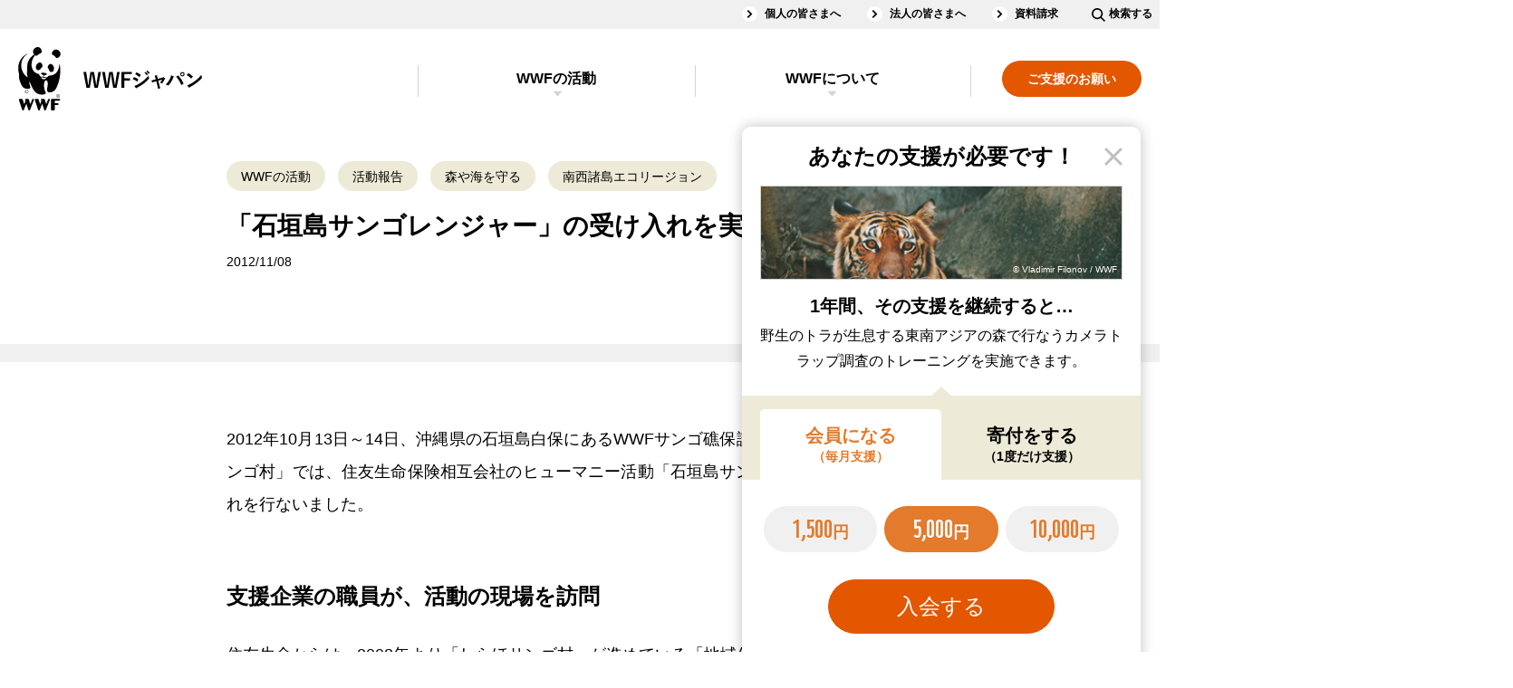

--- FILE ---
content_type: text/html;charset=utf-8
request_url: https://www.wwf.or.jp/activities/activity/1801.html
body_size: 11795
content:
<!DOCTYPE html><html>
<head>
<meta http-equiv="Content-Type" content="text/html; charset=utf-8"><meta name="author" content="WWFジャパン">
<meta name="description" content="2012年10月13日～14日、沖縄県の石垣島白保にあるWWFサンゴ礁保護研究センター「しらほサンゴ村」では、住友生命保険相互会社のヒューマニー活動「石垣島サンゴレンジャー」の受け入れを行ないました。">
<meta name="keywords" content="森や海を守る,南西諸島エコリージョン,サンゴ礁保護研究センター「しらほサンゴ村」,海洋の保全,サンゴ礁,沖縄県,石垣島">
<title>「石垣島サンゴレンジャー」の受け入れを実施 ｜WWFジャパン</title>
<meta name="viewport" content="width=device-width">
<meta name="robots" content="max-image-preview:large">
<meta property="og:title" content="「石垣島サンゴレンジャー」の受け入れを実施">
<meta property="og:type" content="article">
<meta property="og:description" content="2012年10月13日～14日、沖縄県の石垣島白保にあるWWFサンゴ礁保護研究センター「しらほサンゴ村」では、住友生命保険相互会社のヒューマニー活動「石垣島サンゴレンジャー」の受け入れを行ないました。">
<meta property="og:url" content="https://www.wwf.or.jp/activities/activity/1801.html">
<meta property="og:image" content="https://www.wwf.or.jp/shared/images/ogp.jpg">
<meta property="og:site_name" content="WWFジャパン">
<meta property="og:locale" content="ja_JP">
<meta property="fb:page_id" content="123353001068293">
<meta property="fb:app_id" content="401429776626229">
<meta property="article:publisher" content="https://www.facebook.com/WWFJapan">
<meta name="twitter:card" content="summary_large_image">
<meta name="twitter:site" content="@WWFJapan">
<meta name="format-detection" content="telephone=no">


<link rel="canonical" href="https://www.wwf.or.jp/activities/activity/1801.html">


<link rel="stylesheet" href="/shared/css/slick/slick.css">
<link rel="stylesheet" href="/shared/css/slick/slick-theme.css">
<link rel="stylesheet" href="/shared/css/screen_2018.css?230919" media="all">
<link rel="stylesheet" href="/shared/css/print.css" media="print">
<link rel="stylesheet" type="text/css" href="/shared/css/blog_font.css" media="all" />
<!--[if lt IE 9]>
<script src="/shared/js/html5shiv.js"></script>
<![endif]-->

<style>
  p {
    text-align: justify;
    text-justify: inter-character;
  }

  @media screen and (max-width: 769px) {
    @keyframes keyframes1 {
      0% {
        bottom: -517px;
      }
      to {
        bottom: -690px;
      }
    }
    #cvTab_content {
      animation: keyframes1 2.5s;
    }
  }
  @media screen and (min-width: 757px), print {
    @keyframes keyframes2 {
      0% {
        bottom: -199px;
      }
      to {
        bottom: -719px;
      }
    }
    #cvTab_content {
      animation: keyframes2 3s;
    }
    ul {
      padding: 5px 0 0;
      margin: 0 20px 34px 54px;
      font-size: 18px;
      line-height: 1.75;
    }
    ol {
      padding: 5px 0 0;
      margin: 0 20px 34px 54px;
      font-size: 18px;
      line-height: 1.75;
    }
    .mainTitle,
    h1 {
      font-size: 52px;
      line-height: 1.3076923;
      margin-bottom: 7px;
    }
    .titStyle1,
    h2 {
      font-size: 42px;
      line-height: 1.4047619;
      margin-top: 67px;
      margin-bottom: 30px;
    }
    .titStyle2,
    h3 {
      font-size: 32px;
      line-height: 1.4375;
      margin: 72px 0 33px;
    }
    .mainTitle + p,
    h1 + p {
      margin-top: 32px;
      margin-bottom: 24px;
    }
    p {
      font-size: 18px;
      line-height: 2;
      margin-bottom: 31px;
    }
  }
  
  @media screen and (max-width: 756px) {
    .mainTitle,
    h1 {
      font-size: 35px;
      line-height: 1.3571428;
      margin-bottom: 10.5px;
    }
    .titStyle1,
    h2 {
      font-size: 31px;
      line-height: 1.4032258;
      margin: 50px 0 33px;
    }
    .titStyle2,
    h3 {
      font-size: 25px;
      line-height: 1.46;
      margin: 50px 0 28px;
    }
    p {
      font-size: 16px;
      line-height: 2;
      margin-bottom: 22.5px;
    }
  }
</style>



 

<script>
    window.dataLayer = window.dataLayer || [];
    dataLayer.push({
        'datePublished': '2013-08-21',
        'mainTheme': '森や海を守る'
    });
</script>

<!-- Google Tag Manager -->
<script>(function(w,d,s,l,i){w[l]=w[l]||[];w[l].push({'gtm.start':
new Date().getTime(),event:'gtm.js'});var f=d.getElementsByTagName(s)[0],
j=d.createElement(s),dl=l!='dataLayer'?'&l='+l:'';j.async=true;j.src=
'https://www.googletagmanager.com/gtm.js?id='+i+dl;f.parentNode.insertBefore(j,f);
})(window,document,'script','dataLayer','GTM-PLMW');</script>
<!-- /Google Tag Manager --><script type="application/ld+json">
{
  "@context": "https://schema.org",
  "@type": "Article",
  "headline": "「石垣島サンゴレンジャー」の受け入れを実施",
  "image": [
    "https://www.wwf.or.jp/shared/images/intro_structured_data/eyecatch.png"  
   ],
  "datePublished": "2012-11-08T14:25+09:00",
  "dateModified": "2013-08-21T14:57+09:00",
  "author": {
    "@type": "Organization",
    "name": "WWFジャパン"
  }
}
</script>
</head>
<body class="drawer drawer--right">
<!-- ↓GTM -->
<noscript><iframe src="https://www.googletagmanager.com/ns.html?id=GTM-PLMW"
height="0" width="0" style="display:none;visibility:hidden"></iframe></noscript>
<!-- ↑GTM -->
<div id="fb-root"></div>
<script>(function(d, s, id) {
  var js, fjs = d.getElementsByTagName(s)[0];
  if (d.getElementById(id)) return;
  js = d.createElement(s); js.id = id;
  js.src = "//connect.facebook.net/ja_JP/all.js#xfbml=1&appId=161247427293600";
  fjs.parentNode.insertBefore(js, fjs);
}(document, 'script', 'facebook-jssdk'));</script>
<div id="wrapperArea">
<header id="headerArea">
	<div class="headerArea-pc">
		<nav class="headerArea-nav clearfix">
			<div class="headerArea-nav__inline-gray clearfix">
				<ul class="headerArea-nav__inline-gray-list"><!--
					--><li><a href="/members/">個人の皆さまへ</a></li><!--
					--><li><a href="/corp/">法人の皆さまへ</a></li><!--
					--><li><a href="/support/application/">資料請求</a></li><!--
					--><li class="searchInput__pc"><dl><dt class="searchInput__pc-btn"><img src="/shared/svg/icons_search.svg" alt=""><span class="searchInput__pc-btn_text">検索する</span></dt><dd class="searchInput__pc-toggle"><form id="cse-search-box" action="/search.html" class="pc-searchform">
							<input type="hidden" name="cx" value="003703045657839985411:3hzf67cfykc" />
							<input type="hidden" name="ie" value="UTF-8" />
							<input type="text" name="q" size="31" class="pc-searchform-input" />
							<button type="submit" name="sa" value="送信" class="pc-searchform-submit" />
							</form>
							<script type="text/javascript" src="//www.google.com/cse/brand?form=cse-search-box&lang=ja"></script></dd></dl></li><!--
				--></ul>
			</div>
			<div class="headerArea-nav__inline clearfix">
				<p class="headerArea-nav__logo"><a href="/"><img src="/shared/svg/icons_title.svg" alt="WWFジャパン"></a></p>
				<div class="headerArea-pc__drawer-nav clearfix">
					<ul class="headerArea-nav__cv">
						<li><a href="/support/"><span>ご支援のお願い</span></a></li>
					</ul>
					<div id="headerAccordionPC" class="headerArea-nav__inline-accordionBox headerArea-nav__accordionBox">
						<dl class="headerArea-nav__inline-accordion headerArea-nav__accordion">
							<dt><a id="headerActivities" href="/activities/">WWFの活動</a></dt>
							<dd><ul>
								<li class="group-nr"><a href="/activities/news_and_reports/">ニュース・活動報告<small style="display: none">New!</small></a></li>
								<li class="group-ev"><a href="/event/">イベント<small style="display: none">New!</small></a></li>
								<li class="group-pj"><a href="/activities/project/">注目の活動特集<small style="display: none">New!</small></a></li>
								<li class="group-sb"><a href="/staffblog/">スタッフブログ<small style="display: none">New!</small></a></li>
							</ul></dd>
						</dl>
						<dl class="headerArea-nav__inline-accordion headerArea-nav__accordion">
							<dt><a id="headerAbout" href="/aboutwwf/">WWFについて</a></dt>
							<dd><ul>
								<li><a href="/aboutwwf/japan/">WWFジャパンについて</a></li>
								<li><a href="/aboutwwf/earth/">環境問題とは？</a></li>
								<li><a href="/aboutwwf/history/">WWFの歴史</a></li>
							</ul></dd>
						</dl>
						<div class="headerArea-nav__inline-gray">
							<ul class="headerArea-nav__inline-gray-list"><!--
								--><li><a href="/magazine/">メールマガジン</a></li><!--
								--><li><a href="/info/faq/">よくあるご質問</a></li><!--
							--></ul>
						</div>
					</div>
				</div>
			</div>
		</nav>
	</div>
	<div class="headerArea-sp">
		<nav class="headerArea-nav clearfix">
			<div class="headerArea-nav__inline clearfix">
				<p class="headerArea-nav__logo"><a href="/"><img src="/shared/svg/icons_title.svg" alt="WWFジャパン"></a></p>
				<button type="button" class="drawer-toggle drawer-hamburger">
					<span class="sr-only">toggle navigation</span>
					<span class="drawer-hamburger-icon"></span>
				</button>
				<div class="drawer-nav">
					<div class="drawer-menu">
						<div class="drawer-body">
							<div class="searchInput__sp"><form id="sp-cse-search-box" action="/search.html" class="sp-searchform">
									<input type="hidden" name="cx" value="003703045657839985411:3hzf67cfykc" />
									<input type="hidden" name="ie" value="UTF-8" />
									<input type="text" name="q" size="31" class="sp-searchform-input" />
									<button type="submit" name="sa" value="送信" class="sp-searchform-submit" />
								</form>
								<script type="text/javascript" src="//www.google.com/cse/brand?form=cse-search-box&lang=ja"></script></div>
							<ul class="headerArea-nav__cv">
								<li><a href="/support/"><span>ご支援のお願い</span></a></li>
							</ul>
							<div id="headerAccordionSP" class="headerArea-nav__inline-accordionBox headerArea-nav__accordionBox">
								<dl class="headerArea-nav__inline-accordion headerArea-nav__accordion">
									<dt><a href="/activities/">WWFの活動</a></dt>
									<dd><ul>
										<li><a href="/activities/">WWFの活動</a></li>
										<li class="group-nr"><a href="/activities/news_and_reports/">ニュース・活動報告<small style="display: none">New!</small></a></li>
										<li class="group-ev"><a href="/event/">イベント<small style="display: none">New!</small></a></li>
										<li class="group-pj"><a href="/activities/project/">注目の活動特集<small style="display: none">New!</small></a></li>
										<li class="group-sb"><a href="/staffblog/">スタッフブログ<small style="display: none">New!</small></a></li>
									</ul></dd>
								</dl>
								<dl class="headerArea-nav__inline-accordion headerArea-nav__accordion">
									<dt><a href="/aboutwwf/">WWFについて</a></dt>
									<dd><ul>
										<li><a href="/aboutwwf/">WWFについて</a></li>
										<li><a href="/aboutwwf/japan/">WWFジャパンについて</a></li>
										<li><a href="/aboutwwf/earth/">環境問題とは？</a></li>
										<li><a href="/aboutwwf/history/">WWFの歴史</a></li>
									</ul></dd>
								</dl>
							</div>
							<ul class="headerArea-nav__inline-another"><!--
								--><li><a href="/members/">個人の皆さまへ</a></li><!--
								--><li><a href="/corp/">法人の皆さまへ</a></li><!--
								--><li><a href="/magazine/">メールマガジン</a></li><!--
								--><li><a href="/info/faq/">よくあるご質問</a></li><!--
								--><li><a href="/support/application/">資料請求</a></li><!--
							--></ul>
						</div>
					</div>
				</div>
			</div>
		</nav>
	</div>
</header>
  <div class="drawer-container t-gutter" role="main">
<div id="popupCvTab">
	<div id="cvTab_overlay" class="popup-overlay"></div>
	<dl id="cvTab_content" class="popup supportArea">
		<dt id="cvTab_header" class="supportArea__title">あなたの支援が必要です！</dt>
		<dd id="cvTab_body">
			<div class="ifsupport ifsupport__monthly1000" data-support_content="1">
				<div class="supportArea__image"><figure><img src="/shared/images/2018/supportArea__image_1000_popup.jpg" alt="" class="objectFitImage"><figcaption>&copy; Natalie Bowes / WWF-Canada</figcaption></figure></div>
				<h3 class="supportArea__title">1年間その支援を継続すると&hellip;</h3>
				<p>南米のチリで海の大切さを伝え、地域の人たちにも<br class="spInline">その保全に参加してもらう普及活動を<br class="spInline">1回実施できます。</p>
			</div>
			<div class="ifsupport ifsupport__monthly5000 checked" data-support_content="2">
				<div class="supportArea__image"><figure><img src="/shared/images/2018/supportArea__image_5000_popup.jpg" alt="" class="objectFitImage"><figcaption>&copy; Vladimir Filonov / WWF</figcaption></figure></div>
				<h3 class="supportArea__title">1年間、その支援を継続すると&hellip;</h3>
				<p>野生のトラが生息する東南アジアの森で行なう<br class="spInline">カメラトラップ調査のトレーニングを<br class="spInline">実施できます。</p>
			</div>
			<div class="ifsupport ifsupport__monthly10000" data-support_content="3">
				<div class="supportArea__image"><figure><img src="/shared/images/2018/supportArea__image_10000_popup.jpg" alt="" class="objectFitImage"><figcaption>&copy; Ola Jennersten / WWF-Sweden</figcaption></figure></div>
				<h3 class="supportArea__title">1年間、その支援を継続すると&hellip;</h3>
				<p>スマトラの熱帯林で、<br class="spInline">違法伐採や野生動物の密猟を防ぐパトロールを<br class="spInline">14日間、支えることができます。</p>
			</div>
			<div class="ifsupport ifsupport__once1000" data-support_content="4">
				<div class="supportArea__image"><figure><img src="/shared/images/2018/supportArea__image_1000_popup.jpg" alt="" class="objectFitImage"><figcaption>&copy; Natalie Bowes / WWF-Canada</figcaption></figure></div>
				<h3 class="supportArea__title">毎月この金額を一年ご寄付頂くと&hellip;</h3>
				<p>南米のチリで海の大切さを伝え、地域の人たちにも<br class="spInline">その保全に参加してもらう普及活動を<br class="spInline">1回実施できます。</p>
			</div>
			<div class="ifsupport ifsupport__once5000" data-support_content="5">
				<div class="supportArea__image"><figure><img src="/shared/images/2018/supportArea__image_5000_popup.jpg" alt="" class="objectFitImage"><figcaption>&copy; Vladimir Filonov / WWF</figcaption></figure></div>
				<h3 class="supportArea__title">毎月この金額を一年ご寄付頂くと&hellip;</h3>
				<p>野生のトラが生息する東南アジアの森で行なう<br class="spInline">カメラトラップ調査のトレーニングを<br class="spInline">実施できます。</p>
			</div>
			<div class="ifsupport ifsupport__once10000" data-support_content="6">
				<div class="supportArea__image"><figure><img src="/shared/images/2018/supportArea__image_10000_popup.jpg" alt="" class="objectFitImage"><figcaption>&copy; Ola Jennersten / WWF-Sweden</figcaption></figure></div>
				<h3 class="supportArea__title">毎月この金額を一年ご寄付頂くと&hellip;</h3>
				<p>スマトラの熱帯林で、<br class="spInline">違法伐採や野生動物の密猟を防ぐパトロールを<br class="spInline">14日間、支えることができます。</p>
			</div>
			<div class="supportArea__choose">
				<ul class="supportArea__tab">
					<li class="current" data-click="tab" data-target_content="1">会員になる<small>（毎月支援）</small></li>
					<li data-click="tab" data-target_content="2">寄付をする<small>（1度だけ支援）</small></li>
				</ul>
				<div class="supportArea__contents">
					<div class="supportArea__content" data-tab_content="1">
						<form action="https://my.wwf.or.jp/forms/s/membership" method="get" target="_blank">
						<input type="hidden" name="button" id="Admission" value="1">
						<ul class="btn">
							<li><input type="radio" name="member" id="popup_monthly1000" class="monthly1000" value="m1000" data-click="support" data-target_content="1"><label for="popup_monthly1000"><span class="num">1,500</span>円<span class="animation"></span></label></li>
							<li><input type="radio" name="member" id="popup_monthly5000" class="monthly5000" value="m5000" checked="checked" data-click="support" data-target_content="2"><label for="popup_monthly5000"><span class="num">5,000</span>円<span class="animation"></span></label></li>
							<li><input type="radio" name="member" id="popup_monthly10000" class="monthly10000" value="m10000" data-click="support" data-target_content="3"><label for="popup_monthly10000"><span class="num">10,000</span>円<span class="animation"></span></label></li>
						</ul>
						<ul class="btn supportArea__submit">
							<li><span class="frame"></span><input type="submit" value="入会する"><span class="animation"></span></li>
						</ul>
						</form>
					</div>
					<div class="supportArea__content" data-tab_content="2" style="display: none;">
						<form action="https://my.wwf.or.jp/forms/s/donation" method="get" target="_blank">
						<ul class="btn">
							<li><input type="radio" name="gaku" value="1000" id="popup_once1000" class="once1000" data-click="support" data-target_content="4"><label for="popup_once1000"><span class="num">1,000</span>円<span class="animation"></span></label></li>
							<li><input type="radio" name="gaku" value="5000" id="popup_once5000" class="once5000" checked="checked" data-click="support" data-target_content="5"><label for="popup_once5000"><span class="num">5,000</span>円<span class="animation"></span></label></li>
							<li><input type="radio" name="gaku" value="10000" id="popup_once10000" class="once10000" data-click="support" data-target_content="6"><label for="popup_once10000"><span class="num">10,000</span>円<span class="animation"></span></label></li>
						</ul>
						<ul class="btn supportArea__submit">
							<li><span class="frame"></span><input type="submit" value="寄付する"><span class="animation"></span></li>
						</ul>
						</form>
					</div>
				</div>
			</div>
		</dd>
	</dl>
</div>


  <input type="hidden" name="article-id" value="1801"/>
  <input type="hidden" name="article-kind" value="5"/>
  <div id="bodyArea">
    <section>
      <div class="bodyAreaBg clearfix">
        <div class="articleBody sectionBody__pc-780 sectionBody__sp moreButtonAutoSp">
          <ul class="tablink">
            <li>
              <a href="/activities/list_all.html">WWFの活動</a>
            </li>
            <li>
              <a href="/activities/activity/" >活動報告</a>
            </li>

            <li>
              <a href="/tags_ft_2/">森や海を守る</a>
            </li>
            <li>
              <a href="/tags_c_19/">南西諸島エコリージョン</a>
            </li>
          </ul>
          <h1 class="mainTitle">
            「石垣島サンゴレンジャー」の受け入れを実施
          </h1>
          <div class="articleInfo clearfix">
            <p class="articleDate">2012/11/08</p>

            <!-- /articleInfo -->
          </div>
          <div class="hr01_separate"><hr></div>
  <p class="readText">2012年10月13日～14日、沖縄県の石垣島白保にあるWWFサンゴ礁保護研究センター「しらほサンゴ村」では、住友生命保険相互会社のヒューマニー活動「石垣島サンゴレンジャー」の受け入れを行ないました。</p>
<h2>支援企業の職員が、活動の現場を訪問</h2>
<div class="twoColumnsType3 clearfix">
<div class="column">
<p>住友生命からは、2008年より「しらほサンゴ村」が進めている「地域住民主体のサンゴ礁保全と資源管理に向けた持続可能な地域づくりプロジェクト」をご支援いただいています。現在は、取り組みの3本柱である「人づくり」「組織づくり」「産業づくり」が良い方向に進捗し、次のステップとして、地域住民を主体とする新たなＮＰＯ法人の立ち上げを準備し、自立可能な収益基盤を確立するためのエコツーリズムの推進や地域物産の開発・販路開拓のフェーズに入っています。</p>
<p>今回実施された「石垣島サンゴレンジャー」は、住友生命のヒューマニー活動20周年企画の一環として開催されたもので、全国から集まった21名の同社職員および家族と、住友生命沖縄支社八重山支部の皆さんが参加。白保でのサンゴ礁保全のボランティア活動に取り組みました。</p>
<p>また、現地でのプロジェクトをご支援いただいている住友生命の皆さんに、その成果を見て、体験いただくため、共に活動に取り組んでいる白保集落の方々にもご参加いただいての開催となりました。</p>
<!-- /column --></div>
<div class="columnEnd">
<div class="image"><img alt="" src="/activities/upfiles/20121107houjin1.jpg" height="188" width="200" /></div>
<p class="caption">「しらほさんご村」にてレクチャー</p>
<div class="image"><img alt="" src="/activities/upfiles/20121107houjin2.jpg" height="142" width="200" /></div>
<p class="caption">石垣島サンゴレンジャーのみなさんと<br /> WWFしらほサンゴ村スタッフ</p>
<!-- /column --></div>
<!-- /twoColumnsType4 --></div>

          <!-- この記事をシェアするを挿入 -->
          <section class="bodyAreaBg bodyAreaBg_none socialBtnArea">
            <div class="sectionBody__pc-780 sectionBody__sp">
              <h3 class="titStyle2 center PChidden SPhidden">この記事をシェアする</h3>
              <ul class="socialBtn"><!--
                --><li class="twitter"><a href="http://twitter.com/share?count=horizontal&amp;original_referer=https://www.wwf.or.jp/activities/activity/1801.html&amp;text=%E3%80%8C%E7%9F%B3%E5%9E%A3%E5%B3%B6%E3%82%B5%E3%83%B3%E3%82%B4%E3%83%AC%E3%83%B3%E3%82%B8%E3%83%A3%E3%83%BC%E3%80%8D%E3%81%AE%E5%8F%97%E3%81%91%E5%85%A5%E3%82%8C%E3%82%92%E5%AE%9F%E6%96%BD&amp;url=https://www.wwf.or.jp/activities/activity/1801.html&amp;via=wwfjapan" onclick="javascript:window.open(this.href, 'tweetwindow', ['width=632','height=456','location=yes','resizable=yes','toolbar=no','menubar=no','scrollbars=no','status=no']); return false;">Twitter</a></li><!--
                --><li class="facebook"><a href="http://www.facebook.com/share.php?u=https://www.wwf.or.jp/activities/activity/1801.html" onclick="javascript:window.open(this.href, 'facebookwindow', ['width=632','height=456','location=yes','resizable=yes','toolbar=no','menubar=no','scrollbars=no','status=no']); return false;">facebook</a></li><!--
                --><li class="line"><a href="http://line.me/R/msg/text/?https://www.wwf.or.jp/activities/activity/1801.html">LINE</a></li><!--
              --></ul>
            <!-- /sectionBody --></div>
          </section>
          <!-- /sectionBody__pc-780 sectionBody__sp --></div>
        <!-- /bodyAreaBg --></div>
      <!-- 海外、ボランティアの有無で表示の判定を追加 -->
      <section>
          <div class="bodyAreaBg">
            <div class="sectionBody__pc-780 sectionBody__sp clearfix keywordsArea">
              <h2 class="titStyle2_logo titStyle2_logo_3">関連キーワード</h2>
              <ul class="tablink"><!--
                --><li><a href="/tags_ft_2/">森や海を守る</a></li><!--
                --><li><a href="/tags_c_19/">南西諸島エコリージョン</a></li><!--
                --><li><a href="/tags_c_21/">サンゴ礁保護研究センター「しらほサンゴ村」</a></li><!--
                --><li><a href="/tags_c_17/">海洋の保全</a></li><!--
                --><li><a href="/tags_k_104/">サンゴ礁</a></li><!--
                --><li><a href="/tags_k_205/">沖縄県</a></li><!--
                --><li><a href="/tags_k_304/">石垣島</a></li><!--
          --></ul>
          <ul class="btn">
            <li><a href="/tags_all/?four_theme=2">もっと見る</a></li>
          </ul>
          <!-- /sectionBody --></div>
  <!-- /bodyAreaBg --></div>
      </section>
      <section>
        <div class="bodyAreaBg">
          <div class="sectionBody__pc-980 sectionBody__sp clearfix">
            <h2 class="titStyle2_logo titStyle2_logo_5">あわせて読みたい</h2>
            <ul class="listLink listLinkType3">
              <li>
                <a href="/activities/activity/6169.html">
                  <div class="image">
                    <figure>
                      <img data-src="/image/article/article_images/20260114biodiv00s.webp" alt="" class="imgExpansion objectFitImage lazyload" src="/shared/images/blank.png">
                      <figcaption>© Cat Holloway / WWF</figcaption>
                    </figure>
                  </div>
                  <ul class="tablink">
                    <li>WWFの活動</li>
                    <li>活動報告</li>
                  </ul>
                  <p>「国連公海等生物多様性協定（BBNJ協定）」の発効を歓迎</p>
                  <time datetime="2026/01/15">2026/01/15</time>
                </a>
              </li>
              <li>
                <a href="/activities/opinion/6162.html">
                  <div class="image">
                    <figure>
                      <img data-src="/image/article/article_images/20251225forest00s.webp" alt="" class="imgExpansion objectFitImage lazyload" src="/shared/images/blank.png">
                      <figcaption>© Tsubasa Iwabuchi / WWF-Japan</figcaption>
                    </figure>
                  </div>
                  <ul class="tablink">
                    <li>WWFの活動</li>
                    <li>オピニオン</li>
                  </ul>
                  <p>インドネシアの洪水被害――「森の防災機能」を取り戻すために</p>
                  <time datetime="2025/12/25">2025/12/25</time>
                </a>
              </li>
              <li>
                <a href="/staffblog/activity/6113.html">
                  <div class="image">
                    <figure>
                      <img data-src="/image/article/article_images/20251119wildlife00s.webp" alt="" class="imgExpansion objectFitImage lazyload" src="/shared/images/blank.png">
                      <figcaption>© 観音崎自然博物館</figcaption>
                    </figure>
                  </div>
                  <ul class="tablink">
                    <li>スタッフブログ</li>
                    <li>活動報告</li>
                  </ul>
                  <p>西表島稲葉の水辺再生地で保全型ツアー</p>
                  <time datetime="2025/11/19">2025/11/19</time>
                </a>
              </li>
            </ul>
            <!-- /sectionBody -->
          </div>
          <!-- /bodyAreaBg -->
        </div>
      </section>
      <section>
        <div class="bodyAreaBg">
          <div class="sectionBody__pc-980 sectionBody__sp clearfix newArticleMore">
            <h2 class="titStyle2_logo titStyle2_logo_7">最新記事</h2>
            <ul class="listLink listLinkType4">
<li data-id="6169">
  <a href="/activities/activity/6169.html">
    <div class="image">
      <img data-src="/image/article/article_images/20260114biodiv00s.webp" alt="" class="imgExpansion objectFitImage lazyload">
    </div>
    <div class="text">
      <ul class="tablink">
        <li>WWFの活動</li>
        <li>活動報告</li>
      </ul>
      <p>「国連公海等生物多様性協定（BBNJ協定）」の発効を歓迎</p>
      <div class="absolute">
        <time datetime="2026/01/15">2026/01/15</time>
        <p class="figcaption">© Cat Holloway / WWF</p>
      </div>
    </div>
  </a>
</li>
<li data-id="6167">
  <a href="/activities/eventreport/6167.html">
    <div class="image">
      <img data-src="/image/article/article_images/20260113water00s.webp" alt="" class="imgExpansion objectFitImage lazyload">
    </div>
    <div class="text">
      <ul class="tablink">
        <li>WWFの活動</li>
        <li>イベント報告</li>
      </ul>
      <p>イベント開催報告：東与賀の水田・水路の生きものと米作り</p>
      <div class="absolute">
        <time datetime="2026/01/14">2026/01/14</time>
        <p class="figcaption">© WWF-Japan</p>
      </div>
    </div>
  </a>
</li>
<li data-id="6166">
  <a href="/activities/eventreport/6166.html">
    <div class="image">
      <img data-src="/image/article/article_images/20240926_sustainable01.webp" alt="" class="imgExpansion objectFitImage lazyload">
    </div>
    <div class="text">
      <ul class="tablink">
        <li>WWFの活動</li>
        <li>イベント報告</li>
      </ul>
      <p>TNFD開示の到達点と次のステップ ～ネイチャーポジティブにつながる情報発信への進化～</p>
      <div class="absolute">
        <time datetime="2026/01/07">2026/01/07</time>
        <p class="figcaption">© naturepl.com / Nick Upton / 2020VISION / WWF</p>
      </div>
    </div>
  </a>
</li>
<li data-id="6165">
  <a href="/staffblog/tips/6165.html">
    <div class="image">
      <img data-src="/image/article/article_images/20260106wildlife00s.webp" alt="" class="imgExpansion objectFitImage lazyload">
    </div>
    <div class="text">
      <ul class="tablink">
        <li>スタッフブログ</li>
        <li>豆知識</li>
      </ul>
      <p>新年に考えたい”ペットを飼う責任”とチェックリスト</p>
      <div class="absolute">
        <time datetime="2026/01/07">2026/01/07</time>
        <p class="figcaption">© WWF-Malaysia / Mazidi Abd Ghani</p>
      </div>
    </div>
  </a>
</li>
            </ul>
            <ul class="btn">
              <li>
                <a href="/newarticles">もっと見る</a>
              </li>
            </ul>
            <!-- /sectionBody -->
          </div>
          <!-- /bodyAreaBg -->
        </div>
      </section>

<section id="footerCvTab" class="step checking" data-step="footerCvTab">
  <div class="bodyAreaBg_e37a2c nav_support_bodyAreaBg">
    <div class="sectionBody__pc-780 sectionBody__sp">
      <h2 class="titStyle1 center nav_support_titStyle1">
        あなたの支援が<br class="spInline" />必要です！
      </h2>
      <p>
        私たちの活動は、皆さまのご支援によって行われています。人類を含む全ての生き物と自然が調和して生きていける未来のために、ご支援をお願い致します。
      </p>
    </div>
    <div class="sectionBody__pc-980 sectionBody__sp clearfix">
      <section class="supportArea nav_supportArea clearfix">
        <div class="ifsupport ifsupport__monthly1000" data-support_content="1">
          <div class="supportArea__image">
            <figure>
              <img
                src="/shared/images/2018/supportArea__image_1000.jpg"
                alt=""
                class="objectFitImage"
              />
              <figcaption>&copy; Natalie Bowes / WWF-Canada</figcaption>
            </figure>
          </div>
          <h3 class="supportArea__title">1年間その支援を継続すると&hellip;</h3>
          <p>
            南米のチリで海の大切さを伝え、地域の人たちにも<br
              class="spInline"
            />その保全に参加してもらう普及活動を<br
              class="spInline"
            />1回実施できます。
          </p>
        </div>
        <div
          class="ifsupport ifsupport__monthly5000 checked"
          data-support_content="2"
        >
          <div class="supportArea__image">
            <figure>
              <img
                src="/shared/images/2018/supportArea__image_5000.jpg"
                alt=""
                class="objectFitImage"
              />
              <figcaption>&copy; Vladimir Filonov / WWF</figcaption>
            </figure>
          </div>
          <h3 class="supportArea__title">
            1年間、その支援を継続すると&hellip;
          </h3>
          <p>
            野生のトラが生息する東南アジアの森で行なう<br
              class="spInline"
            />カメラトラップ調査の<br
              class="spInline"
            />トレーニングを実施できます。
          </p>
        </div>
        <div class="ifsupport ifsupport__monthly10000" data-support_content="3">
          <div class="supportArea__image">
            <figure>
              <img
                src="/shared/images/2018/supportArea__image_10000.jpg"
                alt=""
                class="objectFitImage"
              />
              <figcaption>&copy; Ola Jennersten / WWF-Sweden</figcaption>
            </figure>
          </div>
          <h3 class="supportArea__title">
            1年間、その支援を継続すると&hellip;
          </h3>
          <p>
            スマトラの熱帯林で、<br
              class="spInline"
            />違法伐採や野生動物の密猟を防ぐパトロールを<br
              class="spInline"
            />14日間、支えることができます。
          </p>
        </div>
        <div class="ifsupport ifsupport__once1000" data-support_content="4">
          <div class="supportArea__image">
            <figure>
              <img
                src="/shared/images/2018/supportArea__image_1000.jpg"
                alt=""
                class="objectFitImage"
              />
              <figcaption>&copy; Natalie Bowes / WWF-Canada</figcaption>
            </figure>
          </div>
          <h3 class="supportArea__title">1年間その支援を継続すると&hellip;</h3>
          <p>
            南米のチリで海の大切さを伝え、地域の人たちにも<br
              class="spInline"
            />その保全に参加してもらう普及活動を<br
              class="spInline"
            />1回実施できます。
          </p>
        </div>
        <div class="ifsupport ifsupport__once5000" data-support_content="5">
          <div class="supportArea__image">
            <figure>
              <img
                src="/shared/images/2018/supportArea__image_5000.jpg"
                alt=""
                class="objectFitImage"
              />
              <figcaption>&copy; Vladimir Filonov / WWF</figcaption>
            </figure>
          </div>
          <h3 class="supportArea__title">1年間その支援を継続すると&hellip;</h3>
          <p>
            野生のトラが生息する東南アジアの森で行なう<br
              class="spInline"
            />カメラトラップ調査の<br
              class="spInline"
            />トレーニングを実施できます。
          </p>
        </div>
        <div class="ifsupport ifsupport__once10000" data-support_content="6">
          <div class="supportArea__image">
            <figure>
              <img
                src="/shared/images/2018/supportArea__image_10000.jpg"
                alt=""
                class="objectFitImage"
              />
              <figcaption>&copy; Ola Jennersten / WWF-Sweden</figcaption>
            </figure>
          </div>
          <h3 class="supportArea__title">1年間その支援を継続すると&hellip;</h3>
          <p>
            スマトラの熱帯林で、<br
              class="spInline"
            />違法伐採や野生動物の密猟を防ぐパトロールを<br
              class="spInline"
            />14日間、支えることができます。
          </p>
        </div>
        <div class="supportArea__choose">
          <ul class="supportArea__tab">
            <li class="current" data-click="tab" data-target_content="1">
              会員になる<small>（毎月支援）</small>
            </li>
            <li data-click="tab" data-target_content="2">
              寄付をする<small>（1度だけ支援）</small>
            </li>
          </ul>
          <div class="supportArea__contents">
            <div class="supportArea__content" data-tab_content="1">
              <form
                action="https://my.wwf.or.jp/forms/s/membership"
                method="get"
                target="_blank"
              >
                <input type="hidden" name="button" id="Admission" value="1" />
                <ul class="btn">
                  <li>
                    <input
                      type="radio"
                      name="member"
                      id="nav_monthly1000_footer"
                      class="monthly1000"
                      value="m1000"
                      data-click="support"
                      data-target_content="1"
                    /><label for="nav_monthly1000_footer"
                      ><span class="num">1,500</span>円<span
                        class="animation"
                      ></span
                    ></label>
                  </li>
                  <li>
                    <input
                      type="radio"
                      name="member"
                      id="nav_monthly5000_footer"
                      class="monthly5000"
                      value="m5000"
                      checked="checked"
                      data-click="support"
                      data-target_content="2"
                    /><label for="nav_monthly5000_footer"
                      ><span class="num">5,000</span>円<span
                        class="animation"
                      ></span
                    ></label>
                  </li>
                  <li>
                    <input
                      type="radio"
                      name="member"
                      id="nav_monthly10000_footer"
                      class="monthly10000"
                      value="m10000"
                      data-click="support"
                      data-target_content="3"
                    /><label for="nav_monthly10000_footer"
                      ><span class="num">10,000</span>円<span
                        class="animation"
                      ></span
                    ></label>
                  </li>
                </ul>
                <ul class="btn supportArea__submit">
                  <li>
                    <span class="frame"></span
                    ><input type="submit" value="入会する" /><span
                      class="animation"
                    ></span>
                  </li>
                </ul>
              </form>
            </div>
            <div
              class="supportArea__content"
              data-tab_content="2"
              style="display: none"
            >
              <form
                action="https://my.wwf.or.jp/forms/s/donation"
                method="get"
                target="_blank"
              >
                <ul class="btn">
                  <li>
                    <input
                      type="radio"
                      name="gaku"
                      value="1000"
                      id="nav_once1000"
                      class="once1000"
                      data-click="support"
                      data-target_content="4"
                    /><label for="nav_once1000"
                      ><span class="num">1,000</span>円<span
                        class="animation"
                      ></span
                    ></label>
                  </li>
                  <li>
                    <input
                      type="radio"
                      name="gaku"
                      value="5000"
                      id="nav_once5000"
                      class="once5000"
                      checked="checked"
                      data-click="support"
                      data-target_content="5"
                    /><label for="nav_once5000"
                      ><span class="num">5,000</span>円<span
                        class="animation"
                      ></span
                    ></label>
                  </li>
                  <li>
                    <input
                      type="radio"
                      name="gaku"
                      value="10000"
                      id="nav_once10000"
                      class="once10000"
                      data-click="support"
                      data-target_content="6"
                    /><label for="nav_once10000"
                      ><span class="num">10,000</span>円<span
                        class="animation"
                      ></span
                    ></label>
                  </li>
                </ul>
                <ul class="btn supportArea__submit">
                  <li>
                    <span class="frame"></span
                    ><input type="submit" value="寄付する" /><span
                      class="animation"
                    ></span>
                  </li>
                </ul>
              </form>
            </div>
          </div>
        </div>
      </section>
      <!-- /sectionBody -->
      <div style="text-align: center; color: #fff">
        <p style="font-size: small; text-align: center">
          遺贈遺言・高額寄付に関するご相談は<a
            href="/donate/gift/"
            style="color: #fff"
            >こちら</a
          >
        </p>
      </div>
    </div>
    <!-- /bodyAreaBg -->
  </div>
</section>
<section class="activitiesArea">
  <div class="bodyAreaBg">
    <div class="sectionBody__pc-980 sectionBody__sp">
      <h2 class="activitiesArea_title">
        人と自然が調和して<br class="spInline" />生きられる未来を目指して
      </h2>
      <p class="center">
        WWFは100カ国以上で活動している<br class="spInline" />環境保全団体です。
      </p>
      <ul class="link activitiesArea_link">
        <li class="climate">
          <a href="/activities/climate/"
            >地球温暖化を防ぐ<span>&copy; Elisabeth Kruger / WWF-US</span></a
          >
        </li>
        <li class="resource">
          <a href="/activities/resource/"
            >持続可能な社会を創る<span>&copy; Martin Harvey / WWF</span></a
          >
        </li>
        <li class="wildlife">
          <a href="/activities/wildlife/"
            >野生生物を守る<span
              >&copy; naturepl.com / Francois Savigny / WWF</span
            ></a
          >
        </li>
        <li class="nature">
          <a href="/activities/nature/"
            >森や海を守る<span>&copy; Roger Leguen / WWF</span></a
          >
        </li>
      </ul>
      <!-- /sectionBody -->
    </div>
    <!-- /bodyAreaBg -->
  </div>
</section>
<div class="bodyAreaBg_e0e0e0">
  <div class="sectionBody__pc-980 sectionBody__sp clearfix">
    <div class="nav__socialBtnArea">
      <section style="padding-bottom: 2em">
        <h2 class="titStyle2">WWFの公式アカウントを<br />フォローしよう！</h2>
        <ul class="socialBtn">
          <!--
									-->
          <li class="facebook">
            <a href="https://www.facebook.com/WWFJapan/" target="_blank"
              >facebook</a
            >
          </li>
          <!--
									-->
          <li class="twitter">
            <a href="https://twitter.com/wwfjapan" target="_blank">Twitter</a>
          </li>
          <!--
									-->
          <li class="youtube">
            <a href="https://www.youtube.com/user/WWFJapan" target="_blank"
              >YouTube</a
            >
          </li>
          <!--
									-->
          <li class="instagram">
            <a href="https://www.instagram.com/wwfjapan/" target="_blank"
              >Instagram</a
            >
          </li>
          <!--
								--><!--
								--></ul>
        <h2 class="titStyle2">＼最新情報をお届け！／<br />WWFメールマガジン</h2>
        <div style="text-align: center">
          <a
            href="/magazine/"
            style="
              margin: 0 auto;
              width: 100%;
              max-width: 440px;
              font-size: 24px;
              font-weight: bold;
              text-decoration: none;
              display: block;
              text-align: center;
              padding: 8px 0 10px;
              color: #fff;
              background-color: #000;
              border-radius: 50px;
            "
            >ご登録はこちら
          </a>
        </div>
      </section>
      <!-- /nav__socialBtnArea -->
    </div>
    <div class="nav__mailArea">
      <section>
        <h2 class="titStyle2">＼友だち限定／<br />フォトギャラリー公開中</h2>
        <div style="text-align: center">
          <div style="margin: 0 auto; max-width: 440px">
            <a href="https://line.me/R/ti/p/%40tty9005i"
              ><img
                src="https://www.wwf.or.jp/image/bnr_line_sp.jpg"
                alt="LINE"
                width="100%"
                class="PChidden" />
              <img
                src="https://www.wwf.or.jp/image/bnr_line_pc.jpg"
                alt="LINE"
                width="100%"
                style="border: 5px #999; border-radius: 10px"
                class="SPhidden"
            /></a>
            <div style="margin-top: 20px" class="PChidden">
              <a href="https://line.me/R/ti/p/%40tty9005i"></a>
              <a
                href="https://line.me/R/ti/p/%40tty9005i"
                style="
                  width: 100%;
                  font-size: 24px;
                  font-weight: bold;
                  text-decoration: none;
                  display: block;
                  text-align: center;
                  padding: 8px 0 10px;
                  color: #fff;
                  background-color: #000;
                  border-radius: 50px;
                "
                >友だち登録する
              </a>
            </div>
          </div>
        </div>
      </section>
      <!-- /nav__mailArea -->
    </div>
    <!-- /sectionBody -->
  </div>
  <!-- /bodyAreaBg -->
</div>
			<div class="bodyAreaBg_e0e0e0">
				<div class="sectionBody__pc-980 sectionBody__sp clearfix">
					<nav class="breadcrumbs">
						<ol vocab="http://schema.org/" typeof="BreadcrumbList">
							<li property="itemListElement" typeof="ListItem" class="home"><a href="/" property="item" typeof="WebPage"><span property="name">WWF</span></a><meta property="position" content="1"></li>
							<li property="itemListElement" typeof="ListItem"><a href="/activities/" property="item" typeof="WebPage"><span property="name">WWFの活動</span></a><meta property="position" content="2"></li>
							<li property="itemListElement" typeof="ListItem"><span property="name">「石垣島サンゴレンジャー」の受け入れを実施</span><meta property="position" content="3"></li>
						</ol>
					</nav>
				<!-- /sectionBody --></div>
			<!-- /bodyAreaBg --></div>
    			<p class="backToTopNavigation"><a href="#wrapperArea" title="このページのトップへ戻る"><span>PAGE TOP</span></a></p>
      </section>
			<footer>
				<div class="sectionBody__pc-980">
					<nav class="footerLinkArea">
						<ul class="footerLink">
							<li><a href="/aboutwwf/">WWFについて</a></li>
							<li><a href="/activities/">WWFの活動</a></li>
							<li><a href="/aboutwwf/welcome/">初めての方へ</a></li>
							<li><a href="/members/">個人の皆さまへ</a></li>
							<li><a href="/corp/">法人の皆様</a></li>
							<li><a href="/press/">報道関係の方</a></li>
							<li><a href="/recinfo/">採用情報</a></li>
							<li><a href="/info/faq/">よくあるご質問</a></li>
							<li><a href="/info/">お問い合わせ</a></li>
						</ul>
						<ul class="footerLink">
							<li><a href="/activities/press/">プレスリリース</a></li>
							<li><a href="/activities/statement/">声明・要請</a></li>
							<li><a href="/top/privacy.html">プライバシーポリシー</a></li>
							<li><a href="/sitemap">サイトマップ</a></li>
							<li><a href="/eng/">English</a></li>
						</ul>
					</nav>
					<div class="region-picker">
					<form name="sort_form">
						<select name="sort" onchange="dropsort()">
						<option value="http://www.panda.org/?referer=wwfja">WWF Global</option>
						<option value="http://www.vidasilvestre.org.ar/?referer=wwfja">Argentina</option>
						<option value="http://armenia.panda.org/?referer=wwfja">Armenia</option>
						<option value="http://www.wwf.at/?referer=wwfja">Austria</option>
						<option value="http://www.wwf.org.au/?referer=wwfja">Australia</option>
						<option value="http://www.wwf.be/?referer=wwfja">Belgium</option>
						<option value="http://www.wwfbhutan.org/?referer=wwfja">Bhutan</option>
						<option value="http://bolivia.panda.org/?referer=wwfja">Bolivia</option>
						<option value="http://www.panda.org/what_we_do/where_we_work/borneo_forests/?referer=wwfja">Borneo</option>
						<option value="http://www.wwf.org.br/?referer=wwfja">Brasil</option>
						<option value="http://www.wwf.bg/?referer=wwfja">Bulgaria</option>
						<option value="http://cambodia.panda.org/?referer=wwfja">Cambodia</option>
						<option value="http://www.wwf.ca/?referer=wwfja">Canada</option>
						<option value="http://www.panda.org/what_we_do/where_we_work/black_sea_basin/caucasus/?referer=wwfja">Caucasus</option>
						<option value="http://www.wwfca.org/?referer=wwfja">Central America</option>
						<option value="http://chile.panda.org/?referer=wwfja">Chile</option>
						<option value="http://en.wwfchina.org/?referer=wwfja">China</option>
						<option value="http://www.wwf.org.co/?referer=wwfja">Colombia</option>
						<option value="http://croatia.panda.org/?referer=wwfja">Croatia</option>
						<option value="http://www.wwf.dk/?referer=wwfja">Denmark</option>
						<option value="http://www.wwf.eu/?referer=wwfja">European Policy Office</option>
						<option value="http://www.wwf.fi/?referer=wwfja">Finland</option>
						<option value="http://www.wwf.fr/?referer=wwfja">France</option>
						<option value="http://www.wwf.de/?referer=wwfja">Germany</option>
						<option value="http://www.panda.org/what_we_do/where_we_work/project/projects_in_depth/mekong_river/?referer=wwfja">Greater Mekong</option>
						<option value="http://www.wwf.gr/?referer=wwfja">Greece</option>
						<option value="http://www.wwfguianas.org/?referer=wwfja">Guianas</option>
						<option value="http://www.wwf.org.hk/?referer=wwfja">Hong Kong</option>
						<option value="http://www.wwf.hu/?referer=wwfja">Hungary</option>
						<option value="http://www.wwfindia.org/?referer=wwfja">India</option>
						<option value="http://www.wwf.or.id/?referer=wwfja">Indonesia</option>
						<option value="http://www.wwf.it/?referer=wwfja">Italy</option>
						<option value="/?referer=wwfja" selected>Japan</option>
						<option value="http://wwfkorea.or.kr/?referer=wwfja">Korea</option>
						<option value="http://www.panda.org/who_we_are/wwf_offices/laos/?referer=wwfja">Laos</option>
						<option value="http://www.wwf.mg/?referer=wwfja">Madagascar</option>
						<option value="http://www.wwf.org.my/?referer=wwfja">Malaysia</option>
						<option value="http://mediterranean.panda.org/?referer=wwfja">Mediterranean</option>
						<option value="http://www.wwf.org.mx/?referer=wwfja">Mexico</option>
						<option value="http://mongolia.panda.org/?referer=wwfja">Mongolia</option>
						<option value="http://www.wwf.org.mz/?referer=wwfja">Mozambique</option>
						<option value="http://nepal.panda.org/?referer=wwfja">Nepal</option>
						<option value="http://www.wnf.nl/?referer=wwfja">Netherlands</option>
						<option value="http://www.wwf.org.nz/?referer=wwfja">New Zealand</option>
						<option value="http://www.wwf.no/?referer=wwfja">Norway</option>
						<option value="http://www.wwfpak.org/?referer=wwfja">Pakistan</option>
						<option value="http://www.panda.org/who_we_are/wwf_offices/papua_new_guinea/?referer=wwfja">Papua New Guinea</option>
						<option value="http://www.wwf.org.py/?referer=wwfja">Paraguay</option>
						<option value="http://peru.panda.org/?referer=wwfja">Peru</option>
						<option value="http://www.wwf.org.ph/?referer=wwfja">Philippines</option>
						<option value="http://www.wwf.pl/?referer=wwfja">Poland</option>
						<option value="http://www.wwf.pt/?referer=wwfja">Portugal</option>
						<option value="http://romania.panda.org/?referer=wwfja">Romania</option>
						
						<option value="http://www.panda.org/who_we_are/wwf_offices/senegal/?referer=wwfja">Senegal</option>
						<option value="http://www.panda.org/sr/?referer=wwfja">Serbia</option>
						<option value="http://www.wwf.sg/?referer=wwfja">Singapore</option>
						<option value="http://www.wwf.org.za/?referer=wwfja">South Africa</option>
						<option value="http://pacific.panda.org/?referer=wwfja">South Pacific</option>
						<option value="http://www.wwf.es/?referer=wwfja">Spain</option>
						<option value="http://www.wwfguianas.org/?referer=wwfja">Suriname</option>
						<option value="http://www.wwf.se/?referer=wwfja">Sweden</option>
						<option value="http://www.wwf.ch/?referer=wwfja">Switzerland</option>
						<option value="http://www.panda.org/who_we_are/wwf_offices/tanzania/?referer=wwfja">Tanzania</option>
						<option value="http://www.wwf.or.th/?referer=wwfja">Thailand</option>
						<option value="http://www.wwf.org.tr/?referer=wwfja">Turkey</option>
						<option value="http://www.panda.org/uk/?referer=wwfja">Ukraine</option>
						<option value="http://uae.panda.org/?referer=wwfja">United Arab Emirates</option>
						<option value="http://www.wwf.org.uk/?referer=wwfja">United Kingdom</option>
						<option value="http://www.worldwildlife.org/?referer=wwfja">United States</option>
						<option value="http://vietnam.panda.org/?referer=wwfja">Vietnam</option>
						</select>
					</form>
					</div>
					<p class="copyright">Photos and graphics &copy; WWF or used with permission.</p>
					<p class="copyright">本サイトのテキスト引用・ロゴマーク等<br class="spInline">については<a href="/top/siteinfo.html">こちらをご覧ください</a></p>
				<!-- /sectionBody --></div>
			</footer>
    <!-- /bodyArea --></div>
  <!-- /drawer-container --></div>
<!-- /wrapperArea --></div>
<script src="//ajax.googleapis.com/ajax/libs/jquery/1.11.3/jquery.min.js"></script>
<script src="//cdnjs.cloudflare.com/ajax/libs/iScroll/5.2.0/iscroll.min.js"></script><!-- jquery & iScroll -->
<script src="/shared/js/drawer.js"></script><!-- drawer.js -->
<script src="/shared/js/ofi.min.js"></script><!-- object-fit-images -->
<script src="/shared/js/jquery.easing.1.3.js"></script>
<script src="/shared/js/libs_2018.js"></script>
<script src="/shared/js/slick/slick.js"></script>
<script src="/shared/js/slick/libs.js"></script>
<script src="//cdnjs.cloudflare.com/ajax/libs/underscore.js/1.8.3/underscore-min.js"></script>
<script src="//cdnjs.cloudflare.com/ajax/libs/velocity/1.5.1/velocity.min.js"></script>
<script src="/js/classes/cookie.js"></script>
<script src="/js/classes/visitor_manager.js"></script>
<script src="/js/classes/views/cvtab.js"></script>
<script src="/js/classes/presets/cvtab.js"></script>
<script src="/js/classes/views/search_key.js"></script>
<script src="/js/exec.js"></script>
<script>
$(window).on('load', function() {
	'use strict';

	var namespace = this.wwf || {};

	var searchKeyView = new namespace.SearchKeyView('search_key');
	searchKeyView.initEvents();

});
</script>

<script src="https://cdn.jsdelivr.net/npm/lazyload@2.0.0-rc.2/lazyload.js"></script>
<script>
lazyload();
</script><script src="/ext/common/jquery/jquery.cookie.js"></script>

<script src="/js/classes/header.js?241206"></script>
<script>
$(window).on('load', function() {
	'use strict';

	var namespace = this.wwf || {};
	var visitorManager = namespace.visitorManager || new namespace.VisitorManager();
	visitorManager.visited();

});
</script>



</body>
</html>


--- FILE ---
content_type: text/html;charset=utf-8
request_url: https://www.wwf.or.jp/ext/json/header_new.jsp?days=7
body_size: -38
content:
{"ev":1,"nr":1,"pj":0,"sb":0}

--- FILE ---
content_type: application/x-javascript;charset=utf-8
request_url: https://www.wwf.or.jp/js/classes/header.js?241206
body_size: 263
content:
var showNew=function(arg){$.each(arg,function(key,val){if(val>0){$("#headerAccordionPC li.group-"+key+" small").show();$("#headerAccordionSP li.group-"+key+" small").show()}})};var requestAjax=function(){var dfd=$.Deferred();var req="/ext/json/header_new.jsp";var d={days:7};$.ajax({type:"get",scriptCharset:"utf-8",url:req,timeout:1e4,dataType:"json",data:d}).done(function(data,status,req){if(data!=null){dfd.resolve(data)}else{dfd.resolve({})}}).fail(function(req,status,e){dfd.reject({})});return dfd.promise()};$(function(){var d=requestAjax();d.done(showNew)});
